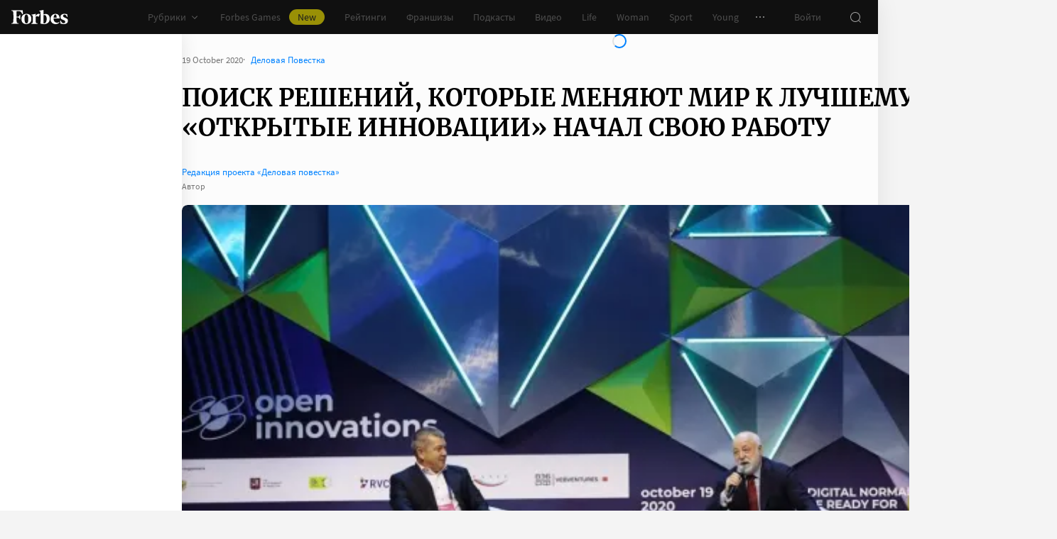

--- FILE ---
content_type: application/javascript; charset=utf-8
request_url: https://cdn.forbes.ru/_nuxt/CtSvWA4x.js
body_size: 5925
content:
import _t from"./G63DU8_e.js";import{U as ht,W as gt,d as yt,X as bt,m as Ve,b2 as wt,g as At,y as $t,o as kt,B as St,v as Tt,Y as Rt,ba as Me,au as Ne,bC as Ut,al as We,a1 as xt,c3 as Ft,c4 as qe,c5 as Ct,a6 as Pt,c6 as se,aC as Bt,c7 as Ie,u as Et,s as Lt,bP as ie,t as je,ao as Ht,a7 as Dt,aj as Ot,aD as Ge,k as Vt,q as Mt,a as Nt}from"./D5kW1KSt.js";import Wt from"./_IHOrc6G.js";import{b as qt}from"./D9UV_9wO.js";import It from"./CJbYXV0M.js";import jt from"./eHj6dnfo.js";import Gt from"./CXRMZsXW.js";import zt from"./_70fYu70.js";import Yt from"./8KO8TqLq.js";import{q as Qt,f as w,aG as I,z as re,r as ze,J as oe,o as Xt,ao as Jt,n as Zt,l as le,w as Kt,x as $,a5 as E,Y as R,W as P,_ as be,a1 as Ye,C as i,X as S,af as ea,Q as l,P as B,V as Qe,a9 as ta,a4 as Xe,U as aa,aa as sa,T as ia,a as ra}from"./NCDM2jdN.js";import{E as Je,A as J}from"./CBAJUk8s.js";import{n as oa}from"./D_ZVK2wm.js";import{s as Ze}from"./B9cQXyvX.js";import"./Ct-ueTNy.js";import"./BsvWPmdH.js";import"./B5nMVLwn.js";import"./D68oadDW.js";import"./DivN7ik6.js";import"./Edgfi5O0.js";import"./B9t-H6R0.js";import"./Dpis30xX.js";import"./DyaKHqoZ.js";import"./DNg_5ywv.js";import"./K8OKoOpY.js";import"./BcpBHeyq.js";import"./73zZXiG4.js";import"./D8nGFUqw.js";import"./Ti3E5zKO.js";import"./CjvSga4R.js";import"./BHrjPNuo.js";import"./zJ4jnr-T.js";import"./BOTKSgIx.js";import"./BIIdcK6U.js";import"./DmylN_P1.js";import"./04D1vcC5.js";import"./CEkQM7JB.js";import"./Cp8-s96X.js";import"./r6v4fm4U.js";import"./DSplkqyM.js";import"./BaIt3Dgs.js";import"./C_9VbREl.js";import"./BQnouHbG.js";import"./CnxTVsOP.js";import"./C0kS1ytB.js";const we={CDN_URL:"https://cdn.forbes.ru",HOST_URL:"https://www.forbes.ru"},la=["data-article"],na=["id"],ca=["href"],ua=5,da=Qt({__name:"[...all]",async setup(Ta){let n,A;const{HOST_URL:Z}=we,D=Et(),ne=ht(),ce=gt(),ue=yt(),Ke=bt(),y=Ve(),Ae=wt(),T=At(),et=$t(),$e=kt(),j=St(),tt=Tt(),ke=Rt(),de=ue.$adfoxLoader,at=ra(),U=decodeURIComponent(oa(T.path)),o=w();if(U.startsWith("preview")){const{data:e,error:t}=([n,A]=I(async()=>ie(U,async()=>{const{data:a}=await y.pub.getPubPreviewToken(U.replace("preview/",""));return a},"$nyYdSrCIgG")),n=await n,A(),n);if(t.value)throw Me(t.value);if(!e.value)throw Ze();o.value=e.value}else{const{data:e,error:t}=([n,A]=I(async()=>ie(U,async()=>{const{data:a}=await y.pub.getPubArticleByAlias({url_alias:U});return a},"$WQzsFfgyNK")),n=await n,A(),n);if(t.value)throw Me(t.value);if(!e.value)throw Ze();o.value=e.value}if(o.value?.paywall&&j.hasActiveSubscription){const{data:e}=([n,A]=I(async()=>ie(`${U}:paywall`,async()=>{const{data:t}=await y.paywall.getPaywallArticleId(String(o.value.id));return t})),n=await n,A(),n);e.paywall?Object.assign(o.value,e.value):o.value=e.value}o.value=Ne(o.value),o.value.isFirst=!0;const{changed:Se,erid:O,id:Te,isBrandvoice:st,isEvent:it,isForbesLife:rt,isForbesWoman:ot,isFranchise:lt,meta_description:Re,meta_title:k,subtitle:Ue="",title:h,url_alias:V="",withVideo:nt}=o.value;if(!U.startsWith("preview")){V.startsWith("http")&&([n,A]=I(()=>je(V,{})),await n,A());const e=!!O&&(!("erid"in T.query)||O!==T.query?.erid),t=V.toLowerCase()!==U.toLowerCase();(e||t)&&([n,A]=I(()=>je({path:`/${V}`,query:{...T.query,...O&&{erid:O}}},{})),await n,A())}let L=`${k||h} | Forbes.ru`;const M=h;let b=" – Forbes Russia – одно из наиболее авторитетных и известных финансово-экономических изданий в мире",x=(k||h)+b,H=h+b;if(st){L=`${k||h} | Блоги | Forbes.ru`;const{data:e}=([n,A]=I(async()=>ie(`${U}:brandvoice`,async()=>{const{data:t}=await y.pub.getPubTax({"list[limit]":1,"tax[url]":V.replace(/\/\d.+/g,"")});return t})),n=await n,A(),n);e.value?o.value.tax=e.value:console.error("Failed to get tax",e)}else if(lt)L=`Купить франшизу ${h} на сайте Forbes.ru`,b="– купить на сайте Forbes Russia – одно из наиболее авторитетных и известных финансово-экономических изданий в мире",x=`Франшиза ${h} ${b}`,H=`Франшиза ${M} ${b}`;else if(rt)L=`${k||h} | Forbes Life`,b=" – Forbes Life – одно из наиболее авторитетных и известных финансово-экономических изданий в мире",x=(k||h)+b,H=M+b;else if(ot)L=`${k||h} | Forbes Woman`,b=" – Forbes Woman – одно из наиболее авторитетных и известных финансово-экономических изданий в мире",x=(k||h)+b,H=M+b;else if(it){const e=o.value?.url_alias?.split("/")[0],t=e&&e in Je?Je[e]:{rubricTitle:"",descriptionTail:"",sections:[]},{rubricTitle:a,descriptionTail:s,sections:c}=t;L=`${k||h} | ${a}`,x=(k||h)+s,H=M+s,o.value.sections=c}else nt&&(L=`${k||h} | Видео Forbes.ru`,b=" – о бизнесе, миллиардерах, новостях, финансах и инвестициях смотрите на Forbes.ru",x=(k||h)+b,H=M+b);(Ue||"").trim()!==""&&(x=Ue?.slice(0,250),H=x),(Re||"").trim()!==""&&(x=Re?.slice(0,250)||"");const xe=`${Z}/${V}`;Ut({canonical:O?`${xe}?erid=${O}`:xe,description:x,image:We({article:{id:Te,changed:Se},env:we}),imageVK:We({article:{id:Te,changed:Se},env:we,isVk:!0}),ogDescription:H,ogTitle:M,title:L,url:`${Z}${T.fullPath}`},{shouldUseTitleTemplate:!1}),xt({script:[{type:"application/ld+json",innerHTML:Ft.call(ue,o.value)}]}),Ae.puids=qe(o.value);const Fe=w(0),g=w([o.value]),F=w(0),me=w({0:!1}),fe=w(),pe=w([]),K=w([]),ve=w(!1),ee=w(!!Ke.userAgent.match(/Google(?:bot|-InspectionTool)/)),Ce=w(0),Pe=re(()=>g.value[g.value.length-1]),G=w(o.value.next_url||o.value.rating?.next_url||""),ct=Ct(),_e=w(!1),Be=re(()=>Pt().tests.recommendationSystem==="a"),v=ze({articleUrl:"",isShuffled:!0}),z=w(ua),Ee=re(()=>ee.value||o.value?.isPage||!Pe.value||se(T.path)?!1:!ve.value),he=re(()=>e=>{const{body:t=[]}=g.value[e]||{},a=Bt(t).length;return(t||[]).length>a&&me.value[e]}),Le=oe(function*(e){e.addEventListener("abort",()=>y.abortRequest("getActualTask"));try{v.articleUrl="";let{data:t=[]}=yield y.pub.getPubActual();t=t.filter(s=>!ne.data[s.url_alias]);const a=Ie(0,t.length-1);v.articleUrl=t[a]?.url_alias,v.articleUrl||(v.articleUrl=t[0]?.url_alias)}catch{}}),te=oe(function*(e,t=!1){e.addEventListener("abort",()=>y.abortRequest("getSpecialTask"));try{v.articleUrl="";const a=t?"special-adblock":`special-${T.params.rubric}`;let{data:s=[]}=yield y.pub.getPubListById(a);s=s.articles.map(({data:m})=>m).filter(m=>!ne.data[m.url_alias]);const c=Ie(0,s.length-1);v.articleUrl=s[c]?.url_alias,v.articleUrl||(v.articleUrl=s[0]?.url_alias)}catch{}}),N=Array.from({length:z.value},(e,t)=>t).reduce((e,t)=>(e[t]=ze({isReady:!1,items:[],itemsVisibility:[...J.map(()=>!0)],totalHeight:0}),e),{}),ae=oe(function*(e,t=""){e.addEventListener("abort",()=>y.abortRequest("getPubArticleByAlias"));let a;try{v.articleUrl||(v.isShuffled=!1);const s=t||v.isShuffled&&v.articleUrl||G.value,{data:c}=Be.value?yield y.pub.getPubArticleByAlias({url_alias:s}):yield Ve().recommender.getRecommenderNodeUuid(ct?.uuid||"").then(d=>(_e.value=!1,d)).catch(()=>(_e.value=!0,y.pub.getPubArticleByAlias({url_alias:s})));try{if(c.paywall&&j.hasActiveSubscription){const{data:d}=yield y.paywall.getPaywallArticleId(String(c.id));d.paywall?Object.assign(c,d):a=d}}catch{}if(a=Ne(a||c),a.isBrandvoice)try{const{data:d}=yield y.pub.getPubTax({"list[limit]":1,"tax[url]":c.url_alias.replace(/\/\d.+/g,"")});a.tax=d}catch(d){console.error("Failed to get tax",d)}if(t){const d=g.value.findIndex(f=>f.url_alias===t);d!==-1&&g.value.splice(d,1,a)}else g.value=[...g.value,a];const m=g.value.length-1;me.value[m]=a.isGallery?!1:m>=z.value,v.isShuffled?v.isShuffled=!1:(G.value=a.next_url||a.rating?.next_url,v.isShuffled=!!v.articleUrl)}catch(s){ve.value=!0,console.error(s)}}),Y=oe(function*(e,t=500){if(yield new Promise(p=>setTimeout(p,t)),F.value>=z.value)return;const a=(g.value[F.value]||{}).id,s=document.querySelector(`#article_${a}`);if(!s)return console.error(`Article with id ${a} not found`);const c=s.clientHeight,m=Object.values(J),d=Math.max(...m.map(({height:p=0})=>p)),f=N[F.value];f.items=[],f.totalHeight=0,f.isReady=!1;for(let p=0,W=m.length;p<W;p++){const{containerHeight:ge}=J[p],ye=p===m.length-1;if(f.items.push({...J[p]}),f.totalHeight+=ge||0,f.totalHeight>c-d||ye){let Q=0;const X=Object.values(f.items),q=X.filter(({isSticky:_})=>_),r=X.filter(({isSticky:_})=>!_);if(q.length){for(let u=0,C=r.length;u<C;u++)Q+=r[u].containerHeight||0;const _=(c-Q)/q.length;for(let u=0,C=q.length;u<C;u++)q[u].containerHeight=_}f.isReady=!0;break}}}).restartable().maxConcurrency(1);function He({observer:e}){ee.value||o.value?.isPage||ae.isRunning||ve.value||!Pe.value||se(T.path)||(ae.perform(),e.disconnect())}const De=Jt(500,()=>{for(let e=0,t=pe.value.length;e<t;e++){const a=pe.value[e];if(window.scrollY<=a){if(F.value===e)return;const s=g.value[e];if(!s)continue;F.value=e;let c="",m="",d=document.referrer;const f=s.title||"",p=`/${s.url_alias}${!Be.value&&!_e.value?"?utm_source=forbes&utm_campaign=new_feed":""}`;let W=Z+p;f&&(document.title=f,s.erid&&(c=`${p.includes("?")?"&":"?"}erid=${s.erid}`,W+=c),history.replaceState(history.state,f,p+c),dispatchEvent(new CustomEvent("historyupdate")),dispatchEvent(new CustomEvent("switchArticle",{detail:p}))),window.scrollY<Ce.value?m=g.value[e+1]?.url_alias||"":m=g.value[e-1]?.url_alias||"",Ce.value=window.scrollY,m&&(d=`${Z}/${m}`),Ht.call(ue,{path:p,referer:d,title:f,url:W}),Ae.puids=qe(s),Y.perform(0);return}}});function ut(){dispatchEvent(new CustomEvent("togglePullout",{detail:"waterfall"}))}function dt(e){me.value[e]=!1,at?.proxy?.$forceUpdate()}function mt(e,{error:t={},state:a}){if(F.value>=z.value)return;clearTimeout(Fe.value);const s=N[F.value].items.findIndex(c=>c.id===e.id);N[F.value].itemsVisibility[s]=!(Object.keys(t).length||a.isCompleted&&!a.isRendered),Fe.value=setTimeout(()=>{Y.isRunning||Y.perform()},500)}function ft(e){const{fields:t=[],field_values:a={}}=e.rating||{};return!!(t?.length&&a)}const pt=ea(350,(e,t)=>{if(ce.data[e]!==void 0)return ce.setData(e,t),y.savedArticle.postSaveArticle({articleId:e,readed:t})});function Oe(e=!1){if(!(o.value?.isPage||ee.value||se(T.path)))switch(!0){case(e&&K.value?.length===1):te.cancelAll(e),te.perform(e);break;case(!e&&(K.value?.length+1)%4===0):te.cancelAll(),te.perform();break;default:Le.cancelAll(),Le.perform()}}return Xt(()=>{window.removeEventListener("scroll",De),fe.value?.disconnect(),$e.mark&&$e.set("mark","")}),Zt(()=>{window.addEventListener("scroll",De),le(()=>j.info?.id,()=>{for(const e of g.value)ae.perform(e.url_alias)}),le(()=>de.error,e=>{e&&Oe(e)},{immediate:!0}),le(K,e=>{fe.value=new ResizeObserver(()=>{pe.value=e.map(t=>t.offsetTop+t.offsetHeight-80)});for(const t of e)fe.value.observe(t);Oe(de?.error)},{deep:!0,immediate:!0}),et?.beforeEach((e,t,a)=>{ae.cancelAll(),a()}),Y.perform(0),le([()=>D.isEnabled,()=>D.fontSize.increment,()=>D.modes.images.isEnabled,()=>D.modes.waterfall.isEnabled,tt.breakpoint],()=>Y.perform()),Kt(()=>{const e=g.value[F.value];e&&ne.setData(e.url_alias)})}),(e,t)=>{const a=_t,s=Lt,c=Wt,m=qt,d=Ot,f=Dt,p=It,W=jt,ge=Vt,ye=Gt,Q=zt,X=Yt,q=Mt;return l(),$("div",{class:S(e.$style.page)},[E(s,null,{default:P(()=>[i(D).isEnabled&&i(D).isBarVisible?(l(),B(a,{key:0})):R("",!0)]),_:1}),(l(!0),$(be,null,Ye(i(g),(r,_)=>(l(),$("div",{key:`${r.id}__${JSON.stringify(r.paywall)}`,ref_for:!0,ref_key:"articlesRef",ref:K,class:S({[e.$style.article]:!0,[e.$style.isFolded]:i(he)(_)}),"data-article":_},[E(Q,{class:S({[e.$style.pageArticle]:!0,[e.$style.isFranchise]:r.isFranchise}),"with-sidebar":!r.isPage&&!("isFooterUrl"in e?e.isFooterUrl:i(se))(i(T).path)},{header:P(()=>[E(c)]),sidebar:P(()=>[(i(de)||{}).error?(l(),$("div",{key:0,class:S(e.$style.adfox)},[E(W,{type:"sport"})],2)):_<i(z)&&!("shouldDisableArticleAd"in e?e.shouldDisableArticleAd:i(Ge))(r)?(l(),$("div",{key:1,class:S(e.$style.sidebar)},[(l(!0),$(be,null,Ye(i(N)[_].items,(u,C)=>ta((l(),$("div",{key:C,class:S({[e.$style.sidebarItem]:!0,[e.$style.isSticky]:u.isSticky}),style:Xe({minHeight:`${u.containerHeight}px`})},[Qe("div",{class:S(e.$style.adfox),style:Xe({minHeight:`${u.height}px`})},[(l(),B(aa(u.component),{key:`${r.id}__${C}`,config:C===0?{...u.config,shouldSyncSession:!0}:u.config,onComplete:vt=>mt(u,vt)},null,40,["config","onComplete"])),u.background?(l(),B(ge,{key:`${r.id}__${C}__bg`,config:u.background},null,8,["config"])):R("",!0)],6)],6)),[[sa,i(N)[_].isReady&&i(N)[_].itemsVisibility[C]]])),128))],2)):("shouldDisableArticleAd"in e?e.shouldDisableArticleAd:i(Ge))(r)?R("",!0):(l(),$("div",{key:2,class:S(e.$style.adfox)},[(l(),B(ye,{key:r.id,config:i(J)[0].config},null,8,["config"]))],2))]),default:P(()=>[Qe("article",{id:`article_${r.id}`},[ft(r)?(l(),B(f,{key:0},{default:P(()=>[E(m,{article:r},null,8,["article"]),i(Ee)?(l(),B(d,{key:0,onIntersect:He})):R("",!0)]),_:2},1024)):(l(),B(p,{key:i(j).info&&i(j).info.id,article:r,index:_,"is-folded":i(he)(_),paywall:r.paywall,"reading-index":i(ce).data[r.id],"schema-disabled":!!_&&i(ee),onLoadMore:He,onUnfold:u=>dt(_),onUpdateReading:u=>i(pt)(r.id,u)},null,8,["article","index","is-folded","paywall","reading-index","schema-disabled","onUnfold","onUpdateReading"]))],8,na)]),_:2},1032,["class","with-sidebar"]),i(he)?R("",!0):(l(),$(be,{key:0},[e.$viewport.isLessThan("tablet")?(l(),$("div",{key:0,class:S(e.$style.news)},[E(ia,{name:"fade"},{default:P(()=>[i(ke).state.items.length?(l(),B(X,{key:0,items:i(ke).state.items.slice(0,3),theme:"light",title:"Новости",onReadMoreClick:ut},null,8,["items"])):R("",!0)]),_:1})],2)):R("",!0),r.read_more&&r.read_more.length?(l(),B(Q,{key:1},{header:P(()=>[...t[0]||(t[0]=[])]),sidebar:P(()=>[...t[1]||(t[1]=[])]),default:P(()=>[E(X,{class:S(e.$style.readMore),items:r.read_more,title:"Читайте также:"},null,8,["class","items"])]),_:2},1024)):R("",!0)],64)),i(G)?(l(),$("a",{key:1,href:`/${i(G)}`},null,8,ca)):R("",!0)],10,la))),128)),i(Ee)?(l(),$("div",{key:0,class:S(e.$style.loaderObserver)},[E(q)],2)):R("",!0)],2)}}}),ma="Amvv0",fa="skjGw",pa="PGusS",va="xL9Ux",_a="ac2ad",ha="_5X2nb",ga="sGqat",ya="C41w5",ba="_1KNoo",wa="uKBRf",Aa="ykwua",$a="bISbH",ka={page:ma,pageArticle:fa,isFranchise:pa,article:va,isFolded:_a,sidebar:ha,sidebarItem:ga,isSticky:ya,adfox:ba,loaderObserver:wa,news:Aa,readMore:$a},Sa={$style:ka},hs=Nt(da,[["__cssModules",Sa]]);export{hs as default};


--- FILE ---
content_type: application/javascript; charset=utf-8
request_url: https://cdn.forbes.ru/_nuxt/B0zqOfV4.js
body_size: 260
content:
import p from"./CtSvWA4x.js";import"./G63DU8_e.js";import"./D5kW1KSt.js";import"./NCDM2jdN.js";import"./_IHOrc6G.js";import"./D9UV_9wO.js";import"./Ct-ueTNy.js";import"./BsvWPmdH.js";import"./B5nMVLwn.js";import"./D68oadDW.js";import"./DivN7ik6.js";import"./Edgfi5O0.js";import"./CJbYXV0M.js";import"./B9t-H6R0.js";import"./Dpis30xX.js";import"./DyaKHqoZ.js";import"./DNg_5ywv.js";import"./K8OKoOpY.js";import"./BcpBHeyq.js";import"./73zZXiG4.js";import"./D8nGFUqw.js";import"./Ti3E5zKO.js";import"./CjvSga4R.js";import"./BHrjPNuo.js";import"./zJ4jnr-T.js";import"./BOTKSgIx.js";import"./BIIdcK6U.js";import"./DmylN_P1.js";import"./04D1vcC5.js";import"./CEkQM7JB.js";import"./Cp8-s96X.js";import"./r6v4fm4U.js";import"./DSplkqyM.js";import"./BaIt3Dgs.js";import"./C_9VbREl.js";import"./eHj6dnfo.js";import"./CXRMZsXW.js";import"./BQnouHbG.js";import"./CnxTVsOP.js";import"./_70fYu70.js";import"./8KO8TqLq.js";import"./CBAJUk8s.js";import"./C0kS1ytB.js";import"./D_ZVK2wm.js";import"./B9cQXyvX.js";export{p as default};


--- FILE ---
content_type: application/javascript; charset=utf-8
request_url: https://cdn.forbes.ru/_nuxt/BOTKSgIx.js
body_size: -50
content:
const s="https://widget.sparrow.ru/js/embed.js";export{s as S};


--- FILE ---
content_type: application/javascript; charset=utf-8
request_url: https://cdn.forbes.ru/_nuxt/r6v4fm4U.js
body_size: 1058
content:
import{ak as v,d as _,a as M,i as C,ar as A,l as H,j as T}from"./D5kW1KSt.js";import{q as $,a0 as L,z as y,x as r,Q as s,P as p,Y as u,V as i,W as I,X as e,a5 as w,_ as B}from"./NCDM2jdN.js";import{I as W,k as j}from"./Ct-ueTNy.js";import"./BsvWPmdH.js";import"./B5nMVLwn.js";import"./D68oadDW.js";import"./DivN7ik6.js";import"./Edgfi5O0.js";import"./D9UV_9wO.js";const N=$({name:"CardArticle",props:{data:{required:!0,type:Object},options:{default:()=>({}),type:Object},size:{required:!0,type:Object},firstChild:{default:!1,type:Boolean}},setup(t){const h=L(),m=v.call(_(),t.data),f=_().$viewport,{metadata:g}=(t.data||{}).photo||{},{height:l=1,width:n=1}=g||{},c=l/n,d=y(()=>{if(!t.firstChild)return{};let a=W[f.breakpoint.value]||0,o=Math.round(a*c);return o=Math.min(l,o),a=Math.min(n,a),{height:o,width:a}}),k=y(()=>{if(!t.firstChild)return{};const{height:a,width:o}=d.value;return!a||!o?{}:{height:a,width:o}});return{articleInfo:m,css:h,preload:k}}}),O="uXs-R",V="rOfhm",D="_3Yji1",q="_8iSMD",z="_2vdWw",F="sSrFw",Y="_8ZT6F",E="b4yua",R="uLUYv",S="_3T--d",X="fJ4Ds",Z="DZVgO",G={root:O,withImage:V,picture:D,image:q,content:z,body:F,caption:Y,title:E,subtitle:R,withAdvertiser:S,header:X,advertiser:Z},J=["alt"],P=["innerHTML"],Q=["innerHTML"],U=["innerHTML"];function K(t,h,m,b,f,g){const l=C,n=H,c=A,d=T;return s(),r("div",{class:e({[t.css.root]:!0,[t.css.withAdvertiser]:t.data.ad,[t.css.withImage]:t.options.withImage})},[t.options.withImage?(s(),p(n,{key:0,class:e(t.css.picture),to:(t.articleInfo.path.startsWith("https")?"":"/")+t.articleInfo.path},{default:I(()=>[t.data.photo_present?(s(),p(l,{key:0,alt:t.data.title,class:e(t.css.image),"fetch-priority":t.firstChild?"high":"auto",image:t.data.photo,preload:t.preload},null,8,["alt","class","fetch-priority","image","preload"])):(s(),r("img",{key:1,alt:t.data.title,class:e(t.css.image),src:j},null,10,J))]),_:1},8,["class","to"])):u("",!0),i("div",{class:e(t.css.content)},[w(c,{article:t.articleInfo.path,"bookmark-theme":"light",class:e(t.css.header),entries:t.articleInfo.rubrics,theme:"light"},null,8,["article","class","entries"]),i("div",{class:e(t.css.body)},[w(n,{class:e(t.css.caption),to:(t.articleInfo.path.startsWith("https")?"":"/")+t.articleInfo.path},{default:I(()=>[t.options.withImage?(s(),r("p",{key:0,class:e(t.css.subtitle)},[i("span",{innerHTML:t.data.title},null,8,P)],2)):(s(),r(B,{key:1},[i("p",{class:e(t.css.title)},[i("span",{innerHTML:t.data.title},null,8,Q)],2),t.data.subtitle?(s(),r("p",{key:0,class:e(t.css.subtitle)},[i("span",{innerHTML:t.data.subtitle},null,8,U)],2)):u("",!0)],64))]),_:1},8,["class","to"]),t.data.ad?(s(),p(d,{key:0,article:t.data,class:e(t.css.advertiser)},null,8,["article","class"])):u("",!0)],2)],2)],2)}const x={$style:G},ct=M(N,[["render",K],["__cssModules",x]]);export{ct as default};
